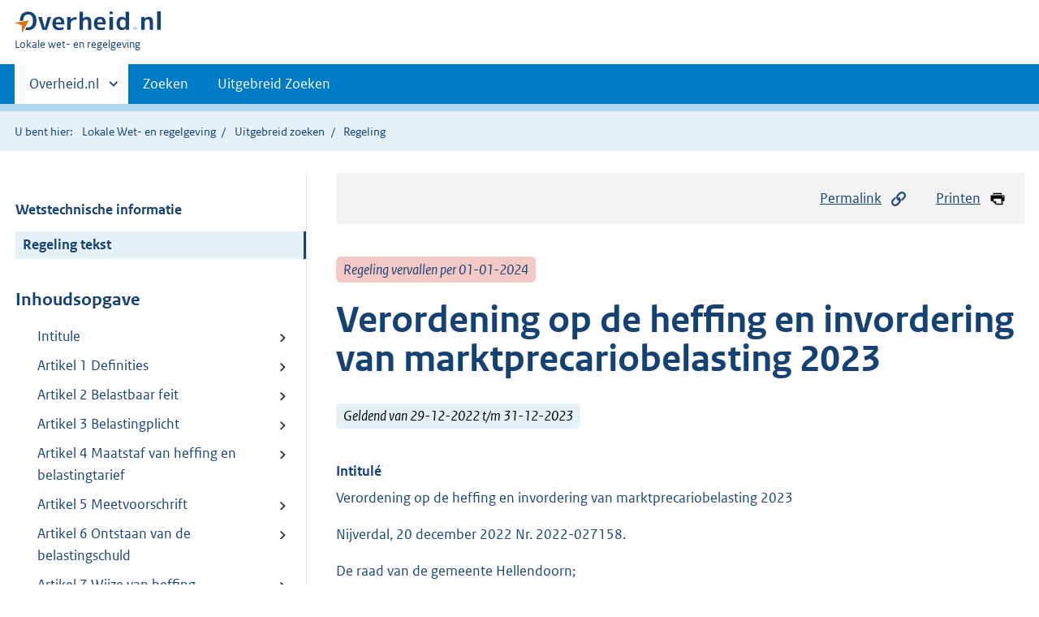

--- FILE ---
content_type: text/html;charset=utf-8
request_url: https://lokaleregelgeving.overheid.nl/CVDR689591/1
body_size: 9507
content:
<!DOCTYPE HTML>
<html lang="nl">
   <head>
      <meta name="google-site-verification" content="ZwCymQU7dIBff9xaO68Ru8RXxJkE8uTM3tzRKLiDz4Y">
      <meta name="google-site-verification" content="Rno7Qhrz5aprfIEGOfFjMeIBYPOk8KyrfPBKExNMCLA">
      <meta name="google-site-verification" content="Wp-HgLO7ykWccI5p-xpXq1s_C8YHT0OnSasWHMRSiXc">
      <title>Verordening op de heffing en invordering van marktprecariobelasting 2023 | Lokale wet- en regelgeving</title>
      <script>document.documentElement.className = 'has-js';</script>
      
      <meta charset="utf-8">
      <meta http-equiv="X-UA-Compatible" content="IE=edge">
      <meta name="viewport" content="width=device-width,initial-scale=1">
      <meta name="DCTERMS.identifier" scheme="XSD.anyURI" content="CVDR689591">
      <meta name="DCTERMS.creator" scheme="OVERHEID.Gemeente" content="Hellendoorn">
      <meta name="DCTERMS.title" content="Verordening op de heffing en invordering van marktprecariobelasting 2023">
      <meta name="DCTERMS.alternative" content="Verordening marktprecariobelasting 2023">
      <meta name="DCTERMS.modified" scheme="XSD.date" content="2022-12-29">
      <meta name="DCTERMS.type" scheme="OVERHEID.informatietype" content="regeling">
      <meta name="DCTERMS.language" scheme="XSD.language" content="nl-NL">
      <link rel="stylesheet" title="default" href="/cb-common/2.0.0/css/main.css?v115">
      <link rel="stylesheet" href="/cb-common/2.0.0/css/print.css?v115">
      <link rel="stylesheet" href="/cb-common/2.0.0/css/common.css?v115">
      <link rel="shortcut icon" href="/cb-common/misc/favicon.ico?v115" type="image/vnd.microsoft.icon">
      <link rel="stylesheet" href="/css/cvdr.css?v115">
   </head>
   <body class="preview"><!--Start Piwik PRO Tag Manager code--><script type="text/javascript">
    (function(window, document, dataLayerName, id) {
    window[dataLayerName]=window[dataLayerName]||[],window[dataLayerName].push({start:(new Date).getTime(),event:"stg.start"});var scripts=document.getElementsByTagName('script')[0],tags=document.createElement('script');
    function stgCreateCookie(a,b,c){var d="";if(c){var e=new Date;e.setTime(e.getTime()+24*c*60*60*1e3),d="; expires="+e.toUTCString()}document.cookie=a+"="+b+d+"; path=/"}
    var isStgDebug=(window.location.href.match("stg_debug")||document.cookie.match("stg_debug"))&&!window.location.href.match("stg_disable_debug");stgCreateCookie("stg_debug",isStgDebug?1:"",isStgDebug?14:-1);
    var qP=[];dataLayerName!=="dataLayer"&&qP.push("data_layer_name="+dataLayerName),isStgDebug&&qP.push("stg_debug");var qPString=qP.length>0?("?"+qP.join("&")):"";
    tags.async=!0,tags.src="https://koop.piwik.pro/containers/"+id+".js"+qPString,scripts.parentNode.insertBefore(tags,scripts);
    !function(a,n,i){a[n]=a[n]||{};for(var c=0;c<i.length;c++)!function(i){a[n][i]=a[n][i]||{},a[n][i].api=a[n][i].api||function(){var a=[].slice.call(arguments,0);"string"==typeof a[0]&&window[dataLayerName].push({event:n+"."+i+":"+a[0],parameters:[].slice.call(arguments,1)})}}(i[c])}(window,"ppms",["tm","cm"]);
    })(window, document, 'dataLayer', '074a5050-2272-4f8a-8a07-a14db33f270b');
  </script>
      <!--End Piwik PRO Tag Manager code--><!--Geen informatiemelding.--><div class="skiplinks container"><a href="#content">Direct naar content</a><a href="#search">Direct zoeken</a></div>
      <header class="header">
         <div class="header__start">
            <div class="container"><button type="button" class="hidden-desktop button button--icon-hamburger" data-handler="toggle-nav" aria-controls="nav" aria-expanded="false">Menu</button><div class="logo "><a href="https://www.overheid.nl"><img src="/cb-common/2.0.0/images/logo.svg" alt="Logo Overheid.nl, ga naar de startpagina"></a><p class="logo__you-are-here"><span class="visually-hidden">U bent hier:</span><span>Lokale wet- en regelgeving</span></p>
               </div>
            </div>
         </div>
         <nav class="header__nav header__nav--closed" id="nav">
            <h2 class="visually-hidden">Primaire navigatie</h2>
            <div class="container">
               <ul class="header__primary-nav list list--unstyled">
                  <li class="hidden-mobile"><a href="#other-sites" data-handler="toggle-other-sites" data-decorator="init-toggle-other-sites" aria-controls="other-sites" aria-expanded="false"><span class="visually-hidden">Andere sites binnen </span>Overheid.nl
                        </a></li>
                  <li><a href="/zoeken" class="">Zoeken</a></li>
                  <li><a href="/ZoekUitgebreid?datumop=25-1-2026" class="">Uitgebreid Zoeken</a></li>
               </ul><a href="#other-sites" class="hidden-desktop" data-handler="toggle-other-sites" data-decorator="init-toggle-other-sites" aria-controls="other-sites" aria-expanded="false"><span class="visually-hidden">Andere sites binnen </span>Overheid.nl
                  </a></div>
         </nav>
      </header>
      <div class="header__more header__more--closed" id="other-sites" aria-hidden="true">
         <div class="container columns">
            <div>
               <h2>Berichten over uw Buurt</h2>
               <p>Zoals vergunningen, bouwplannen en lokale regelgeving</p>
               <ul class="list list--linked">
                  <li><a href="https://www.overheid.nl/berichten-over-uw-buurt/rondom-uw-woonadres">Rondom uw woonadres</a></li>
                  <li><a href="https://www.overheid.nl/berichten-over-uw-buurt">Rondom een zelfgekozen adres</a></li>
               </ul>
            </div>
            <div>
               <h2>Dienstverlening</h2>
               <p>Zoals belastingen, uitkeringen en subsidies.</p>
               <ul class="list list--linked">
                  <li><a href="https://www.overheid.nl/dienstverlening">Naar dienstverlening</a></li>
               </ul>
            </div>
            <div>
               <h2>Beleid &amp; regelgeving</h2>
               <p>Officiële publicaties van de overheid.</p>
               <ul class="list list--linked">
                  <li><a href="https://www.overheid.nl/beleid-en-regelgeving">Naar beleid &amp; regelgeving</a></li>
               </ul>
            </div>
            <div>
               <h2>Contactgegevens overheden</h2>
               <p>Adressen en contactpersonen van overheidsorganisaties.</p>
               <ul class="list list--linked">
                  <li><a href="https://organisaties.overheid.nl">Naar overheidsorganisaties</a></li>
               </ul>
            </div>
         </div>
      </div>
      <div class="row row--page-opener">
         <div class="container">
            <div class="breadcrumb">
               <p>U bent hier:</p>
               <ol>
                  <li><a href="/">Lokale Wet- en regelgeving</a></li>
                  <li><a href="/ZoekUitgebreid">Uitgebreid zoeken</a></li>
                  <li>Regeling</li>
               </ol>
            </div>
         </div>
      </div>
      <div class="container columns columns--sticky-sidebar row" data-decorator="init-scroll-chapter">
         <div class="columns--sticky-sidebar__sidebar" data-decorator="stick-sidebar add-mobile-foldability" id="toggleable-1" data-config="{&#34;scrollContentElement&#34;:&#34;.js-scrollContentElement&#34;}">
            <div>
               <div class="scrollContentReceiver"></div>
               <ul class="nav-sub">
                  <li class="nav-sub__item"><a href="?&amp;show-wti=true" class="nav-sub__link">Wetstechnische informatie</a></li>
                  <li class="nav-sub__item is-active"><a href="?" class="nav-sub__link is-active">Regeling tekst</a></li>
               </ul>
               <h2>Inhoudsopgave</h2>
               <ul class="treeview treeview--foldable" id="treeview-">
                  <li><a href="#intitule">Intitule</a></li>
                  <li><a href="#artikel_1">Artikel 1 Definities</a></li>
                  <li><a href="#artikel_2">Artikel 2 Belastbaar feit</a></li>
                  <li><a href="#artikel_3">Artikel 3 Belastingplicht</a></li>
                  <li><a href="#artikel_4">Artikel 4 Maatstaf van heffing en belastingtarief</a></li>
                  <li><a href="#artikel_5">Artikel 5 Meetvoorschrift</a></li>
                  <li><a href="#artikel_6">Artikel 6 Ontstaan van de belastingschuld</a></li>
                  <li><a href="#artikel_7">Artikel 7 Wijze van heffing</a></li>
                  <li><a href="#artikel_8">Artikel 8 Termijnen van betaling</a></li>
                  <li><a href="#artikel_9">Artikel 9 Kwijtschelding</a></li>
                  <li><a href="#artikel_10">Artikel 10 Overdracht van bevoegdheden</a></li>
                  <li><a href="#artikel_11">Artikel 11 Overgangsrecht</a></li>
                  <li><a href="#artikel_12">Artikel 12 Inwerkingtreding</a></li>
                  <li><a href="#artikel_13">Artikel 13 Citeerartikel</a></li>
                  <li><a href="#artikel_n14">  Tarieventabel</a></li>
                  <li><a href="#regeling-sluiting">Ondertekening</a></li>
               </ul>
            </div>
         </div>
         <div role="main" id="content">
            <ul class="pageactions">
               <li><a href="#" data-decorator="init-modal" data-handler="open-modal" data-modal="modal-1"><img src="/cb-common/2.0.0/images/icon-permalink.svg" alt="" role="presentation">Permalink</a></li>
               <li><a href="" data-decorator="init-printtrigger"><img src="/cb-common/2.0.0/images/icon-print.svg" alt="" role="presentation">Printen</a></li>
            </ul>
            <div id="modal-1" class="modal modal--off-screen" hidden role="alert" tabindex="0">
               <div class="modal__inner">
                  <div class="modal__content">
                     <h2>Permanente link</h2>
                     <h3>Naar de actuele versie van de regeling</h3>
                     <div class="row">
                        <div class="copydata " data-decorator="init-copydata" data-config="{       &#34;triggerLabel&#34;: &#34;Kopieer link&#34;,       &#34;triggerCopiedlabel&#34;: &#34;&#34;,       &#34;triggerClass&#34;: &#34;copydata__trigger&#34;       }">
                           <p class="copydata__datafield js-copydata__datafield">http://lokaleregelgeving.overheid.nl/CVDR689591</p>
                        </div>
                     </div>
                     <h3>Naar de door u bekeken versie</h3>
                     <div class="row">
                        <div class="copydata " data-decorator="init-copydata" data-config="{       &#34;triggerLabel&#34;: &#34;Kopieer link&#34;,       &#34;triggerCopiedlabel&#34;: &#34;&#34;,       &#34;triggerClass&#34;: &#34;copydata__trigger&#34;       }">
                           <p class="copydata__datafield js-copydata__datafield">http://lokaleregelgeving.overheid.nl/CVDR689591/1</p>
                        </div>
                     </div>
                  </div><button type="button" data-handler="close-modal" class="modal__close"><span class="visually-hidden">sluiten</span></button></div>
            </div>
            <div id="PaginaContainer">
               <div class="inhoud">
                  <div id="inhoud">
                     <div id="cvdr_meta">
                        <div class="js-scrollContentElement">
                           <p><span class="label label--danger label--lg"><i>Regeling vervallen per 01-01-2024</i></span></p>
                           <h1 class="h1">Verordening op de heffing en invordering van marktprecariobelasting 2023</h1>
                           <p><span class="label label--info label--lg"><i>Geldend van 29-12-2022 t/m 31-12-2023</i></span></p>
                        </div>
                        <section xmlns="http://www.w3.org/1999/xhtml" xmlns:cl="https://koop.overheid.nl/namespaces/component-library" xmlns:local="urn:local" xmlns:utils="https://koop.overheid.nl/namespaces/utils" class="section-chapter js-scrollSection" id="intitule">
                           <h4 class="Intitulé">Intitulé</h4>Verordening op de heffing en invordering van marktprecariobelasting 2023</section>
                        <div xmlns="http://www.w3.org/1999/xhtml" xmlns:cl="https://koop.overheid.nl/namespaces/component-library" xmlns:local="urn:local" xmlns:utils="https://koop.overheid.nl/namespaces/utils" class="regeling"><!--TCID regeling-->
                           <div class="aanhef"><!--TCID aanhef-->
                              <p>Nijverdal, 20 december 2022 Nr. 2022-027158.</p>
                              <p></p>
                              <p>De raad van de gemeente Hellendoorn;</p>
                              <p></p>
                              <p>gezien het voorstel van het college van burgemeester en wethouders van 22 november
                                 2022;</p>
                              <p></p>
                              <p>gelet op de artikelen 156, eerste en tweede lid, aanhef en onderdeel h, en 228 van
                                 de Gemeentewet en de “Marktverordening gemeente Hellendoorn 2012”;</p>
                              <p></p>
                              <p>b e s l u i t vast te stellen de:</p>
                              <p></p>
                              <p>Verordening op de heffing en invordering van marktprecariobelasting 2023</p>
                           </div>
                           <div class="regeling-tekst"><!--TCID regeling-tekst-->
                              <section class="section-chapter js-scrollSection" id="artikel_1">
                                 <h2 class="docArtikel">Artikel 1 Definities</h2>
                                 <p>In deze verordening wordt verstaan onder:</p>
                                 <ul class="list-custom list-custom--size-xs ">
                                    <li class="list-custom__item"><span class="list-custom__itembullet"><!--ins-->a. </span><p>markt: de door het college ingestelde warenmarkt;</p>
                                    </li>
                                    <li class="list-custom__item"><span class="list-custom__itembullet"><!--ins-->b. </span><p>standplaats: de ruimte die voor de duur van de markt is aangewezen voor het uitoefenen
                                          van de markthandel;</p>
                                    </li>
                                    <li class="list-custom__item"><span class="list-custom__itembullet"><!--ins-->c. </span><p>vaste standplaats: de standplaats die voor een onbepaalde tijd ter beschikking is
                                          gesteld aan een vergunninghouder;</p>
                                    </li>
                                    <li class="list-custom__item"><span class="list-custom__itembullet"><!--ins-->d. </span><p>vergunninghouder: degene aan wie door het college vergunning is verleend voor het
                                          innemen van een standplaats;</p>
                                    </li>
                                    <li class="list-custom__item"><span class="list-custom__itembullet"><!--ins-->e. </span><p>vergunning: een door het gemeentebestuur verleende en in een gemeentelijke registratie
                                          opgenomen toestemming op grond waarvan een persoon één of meer voorwerpen onder, op
                                          of boven voor de openbare dienst bestemde gemeentegrond mag hebben;</p>
                                    </li>
                                    <li class="list-custom__item"><span class="list-custom__itembullet"><!--ins-->f. </span><p>jaar: een kalenderjaar;</p>
                                    </li>
                                    <li class="list-custom__item"><span class="list-custom__itembullet"><!--ins-->g. </span><p>maand: een kalendermaand;</p>
                                    </li>
                                    <li class="list-custom__item"><span class="list-custom__itembullet"><!--ins-->h. </span><p>week: een periode van zeven achtereenvolgende dagen;</p>
                                    </li>
                                    <li class="list-custom__item"><span class="list-custom__itembullet"><!--ins-->i. </span><p>dag: een periode van 24 uren, aanvangende te 00.00 uur, of een gedeelte daarvan.</p>
                                    </li>
                                 </ul>
                              </section>
                              <section class="section-chapter js-scrollSection" id="artikel_2">
                                 <h2 class="docArtikel">Artikel 2 Belastbaar feit</h2>
                                 <p>Onder de naam marktprecariobelasting wordt een directe belasting geheven ter zake
                                    van het innemen van een standplaats op de markt, het hebben van voorwerpen onder,
                                    op of boven voor de openbare dienst bestemde gemeentegrond op de dag, de plaats en
                                    gedurende de tijd dat ter plaatse een markt wordt gehouden, genoemd in deze verordening
                                    en de daarbij behorende tarieventabel.</p>
                              </section>
                              <section class="section-chapter js-scrollSection" id="artikel_3">
                                 <h2 class="docArtikel">Artikel 3 Belastingplicht</h2>
                                 <ul class="list-custom list-custom--size-xs ">
                                    <li class="list-custom__item"><span class="list-custom__itembullet"><!--ins-->1. </span><p>De belasting wordt geheven van degene van wie of ten behoeve van wie de in artikel
                                          2 bedoelde voorwerpen aanwezig zijn.</p>
                                    </li>
                                    <li class="list-custom__item"><span class="list-custom__itembullet"><!--ins-->2. </span><p>Ter zake van een vaste standplaats wordt als belastingplichtige, bedoeld in het eerste
                                          lid, aangemerkt de vergunninghouder of diens rechtsopvolger.</p>
                                    </li>
                                 </ul>
                              </section>
                              <section class="section-chapter js-scrollSection" id="artikel_4">
                                 <h2 class="docArtikel">Artikel 4 Maatstaf van heffing en belastingtarief</h2>
                                 <p>De marktprecariobelasting wordt geheven naar de maatstaven en de tarieven opgenomen
                                    in de bij deze verordening behorende tarieventabel, met inachtneming van het overigens
                                    in deze verordening bepaalde.</p>
                              </section>
                              <section class="section-chapter js-scrollSection" id="artikel_5">
                                 <h2 class="docArtikel">Artikel 5 Meetvoorschrift</h2>
                                 <p>Voor toepassing van de tarieventabel is bepalend het aantal strekkende meters of gedeelte
                                    van een strekkende meter dat wordt ingenomen.</p>
                              </section>
                              <section class="section-chapter js-scrollSection" id="artikel_6">
                                 <h2 class="docArtikel">Artikel 6 Ontstaan van de belastingschuld</h2>
                                 <p>De belasting is verschuldigd bij aanvang van de belastingplicht.</p>
                              </section>
                              <section class="section-chapter js-scrollSection" id="artikel_7">
                                 <h2 class="docArtikel">Artikel 7 Wijze van heffing</h2>
                                 <p>De marktprecariobelasting als bedoeld in de tarieventabel wordt geheven door middel
                                    van een mondelinge dan wel een gedagtekende schriftelijke kennisgeving waarop het
                                    gevorderde bedrag is vermeld. Het gevorderde bedrag wordt mondeling, dan wel door
                                    toezending of uitreiking van de schriftelijke kennisgeving aan de belastingschuldige
                                    bekend gemaakt.</p>
                              </section>
                              <section class="section-chapter js-scrollSection" id="artikel_8">
                                 <h2 class="docArtikel">Artikel 8 Termijnen van betaling</h2>
                                 <ul class="list-custom list-custom--size-xs ">
                                    <li class="list-custom__item"><span class="list-custom__itembullet"><!--ins-->1. </span><p>In afwijking van artikel 9, eerste lid, van de Invorderingswet 1990 moet de marktprecariobelasting
                                          worden betaald ingeval de kennisgeving als bedoeld in artikel 7:</p>
                                       <ul class="list-custom list-custom--size-xs ">
                                          <li class="list-custom__item"><span class="list-custom__itembullet"><!--ins-->a. </span><p>mondeling wordt gedaan: op het moment van het doen van de kennisgeving;</p>
                                          </li>
                                       </ul>
                                       <ul class="list-custom list-custom--size-xs ">
                                          <li class="list-custom__item"><span class="list-custom__itembullet"><!--ins-->b. </span><p>schriftelijk wordt gedaan: op het moment van uitreiken van de kennisgeving, dan wel
                                                in geval van toezending daarvan, binnen 21 dagen na de dagtekening van de kennisgeving.</p>
                                          </li>
                                       </ul>
                                    </li>
                                    <li class="list-custom__item"><span class="list-custom__itembullet"><!--ins-->2. </span><p>De Algemene termijnenwet is niet van toepassing op de in het voorgaande lid gestelde
                                          termijnen.</p>
                                    </li>
                                 </ul>
                              </section>
                              <section class="section-chapter js-scrollSection" id="artikel_9">
                                 <h2 class="docArtikel">Artikel 9 Kwijtschelding</h2>
                                 <p>Bij de invordering van de marktprecariobelasting wordt geen kwijtschelding verleend.</p>
                              </section>
                              <section class="section-chapter js-scrollSection" id="artikel_10">
                                 <h2 class="docArtikel">Artikel 10 Overdracht van bevoegdheden</h2>
                                 <p>Het college van burgemeester en wethouders is bevoegd tot het wijzigen van deze verordening,
                                    indien de wijzigingen:</p>
                                 <ul class="list-custom list-custom--size-xs ">
                                    <li class="list-custom__item"><span class="list-custom__itembullet"><!--ins-->a. </span><p>van zuiver redactionele aard zijn;</p>
                                    </li>
                                    <li class="list-custom__item"><span class="list-custom__itembullet"><!--ins-->b. </span><p>een tariefsverlaging betreffen;</p>
                                    </li>
                                    <li class="list-custom__item"><span class="list-custom__itembullet"><!--ins-->c. </span><p>een gevolg zijn van nieuwe of gewijzigde rijksregelgeving die in werking treedt of
                                          is getreden;</p>
                                    </li>
                                 </ul>
                                 <p>met dien verstande dat het college van burgemeester en wethouders de raad zo snel
                                    mogelijk achteraf informeert over de toegepaste bevoegdheid.</p>
                              </section>
                              <section class="section-chapter js-scrollSection" id="artikel_11">
                                 <h2 class="docArtikel">Artikel 11 Overgangsrecht</h2>
                                 <p>De "Verordening marktprecariobelasting 2022", vastgesteld bij raadsbesluit van 21
                                    december 2021, nr. 2021-026535, wordt ingetrokken met ingang van 1 januari 2023, met
                                    dien verstande dat zij van toepassing blijft op de belastbare feiten die zich vóór
                                    die datum hebben voorgedaan.</p>
                              </section>
                              <section class="section-chapter js-scrollSection" id="artikel_12">
                                 <h2 class="docArtikel">Artikel 12 Inwerkingtreding</h2>
                                 <ul class="list-custom list-custom--size-xs ">
                                    <li class="list-custom__item"><span class="list-custom__itembullet"><!--ins-->1. </span><p>Deze verordening treedt in werking met ingang van de eerste dag na die van de bekendmaking.</p>
                                    </li>
                                    <li class="list-custom__item"><span class="list-custom__itembullet"><!--ins-->2. </span><p>De datum van ingang van de heffing is 1 januari 2023.</p>
                                    </li>
                                 </ul>
                              </section>
                              <section class="section-chapter js-scrollSection" id="artikel_13">
                                 <h2 class="docArtikel">Artikel 13 Citeerartikel</h2>
                                 <p>Deze verordening kan worden aangehaald als "Verordening marktprecariobelasting 2023".</p>
                                 <p></p>
                                 <p>De raad voornoemd,</p>
                                 <p>de griffier de voorzitter</p>
                                 <p></p>
                              </section>
                              <section class="section-chapter js-scrollSection" id="artikel_n14">
                                 <h2 class="docArtikel">  Tarieventabel</h2>
                                 <p>Behorende bij de Verordening marktprecariobelasting 2023.</p>
                                 <table class="table ">
                                    <colgroup>
                                       <col style="width: 14.1%;">
                                       <col style="width: 4.3%;">
                                       <col style="width: 65.2%;">
                                       <col style="width: 3.3%;">
                                       <col style="width: 13%;">
                                    </colgroup>
                                    <tbody>
                                       <tr>
                                          <td>
                                             <p>Hoofdstuk 1</p>
                                          </td>
                                          <td colspan="2">
                                             <p>Tarieven standplaatsen</p>
                                          </td>
                                          <td>
                                             <p></p>
                                          </td>
                                          <td>
                                             <p></p>
                                          </td>
                                       </tr>
                                       <tr>
                                          <td>
                                             <p>1.</p>
                                          </td>
                                          <td colspan="2">
                                             <p>Onverminderd het bepaalde in het tweede en derde hoofdstuk van deze tarieventabel
                                                bedraagt de marktprecariobelasting:</p>
                                          </td>
                                          <td>
                                             <p></p>
                                          </td>
                                          <td>
                                             <p></p>
                                          </td>
                                       </tr>
                                       <tr>
                                          <td>
                                             <p>1.1</p>
                                          </td>
                                          <td colspan="2">
                                             <p>per standplaats, per dag of gedeelte daarvan</p>
                                          </td>
                                          <td>
                                             <p>€</p>
                                          </td>
                                          <td>
                                             <p>10,10</p>
                                          </td>
                                       </tr>
                                       <tr>
                                          <td>
                                             <p>1.2</p>
                                          </td>
                                          <td colspan="2">
                                             <p>per standplaats, bij een abonnement van één kalendermaand</p>
                                          </td>
                                          <td>
                                             <p>€</p>
                                          </td>
                                          <td>
                                             <p>40,40</p>
                                          </td>
                                       </tr>
                                       <tr>
                                          <td>
                                             <p>1.3</p>
                                          </td>
                                          <td colspan="2">
                                             <p>per standplaats, bij een abonnement van één kalenderkwartaal</p>
                                          </td>
                                          <td>
                                             <p>€</p>
                                          </td>
                                          <td>
                                             <p>131,30</p>
                                          </td>
                                       </tr>
                                       <tr>
                                          <td>
                                             <p>1.4</p>
                                          </td>
                                          <td colspan="2">
                                             <p>per standplaats, bij een abonnement van één half kalenderjaar</p>
                                          </td>
                                          <td>
                                             <p>€</p>
                                          </td>
                                          <td>
                                             <p>262,60</p>
                                          </td>
                                       </tr>
                                       <tr>
                                          <td>
                                             <p>Hoofdstuk 2</p>
                                          </td>
                                          <td colspan="2">
                                             <p>Tarieven bij diepte van maximaal 3,5 meter</p>
                                          </td>
                                          <td>
                                             <p></p>
                                          </td>
                                          <td>
                                             <p></p>
                                          </td>
                                       </tr>
                                       <tr>
                                          <td>
                                             <p>2.</p>
                                          </td>
                                          <td colspan="2">
                                             <p>De marktprecariobelasting bedraagt per strekkende meter of gedeelte van een strekkende
                                                meter bij een diepte van maximaal 3,5 meter:</p>
                                          </td>
                                          <td>
                                             <p></p>
                                          </td>
                                          <td>
                                             <p></p>
                                          </td>
                                       </tr>
                                       <tr>
                                          <td>
                                             <p>2.1</p>
                                          </td>
                                          <td colspan="2">
                                             <p>Per dag of gedeelte daarvan</p>
                                          </td>
                                          <td>
                                             <p>€</p>
                                          </td>
                                          <td>
                                             <p>1,70</p>
                                          </td>
                                       </tr>
                                       <tr>
                                          <td>
                                             <p></p>
                                          </td>
                                          <td colspan="2">
                                             <p>met een minimum van</p>
                                          </td>
                                          <td>
                                             <p>€</p>
                                          </td>
                                          <td>
                                             <p>5,10</p>
                                          </td>
                                       </tr>
                                       <tr>
                                          <td>
                                             <p>2.2</p>
                                          </td>
                                          <td colspan="2">
                                             <p>Het tarief, zoals vermeld in lid 2.1, wordt voor de weekmarkt te Nijverdal verhoogd
                                                met een opslag van</p>
                                          </td>
                                          <td>
                                             <p>€</p>
                                          </td>
                                          <td>
                                             <p>0,55</p>
                                          </td>
                                       </tr>
                                       <tr>
                                          <td>
                                             <p></p>
                                          </td>
                                          <td colspan="2">
                                             <p>met een minimum van</p>
                                          </td>
                                          <td>
                                             <p>€</p>
                                          </td>
                                          <td>
                                             <p>1,65</p>
                                          </td>
                                       </tr>
                                       <tr>
                                          <td>
                                             <p>2.3</p>
                                          </td>
                                          <td colspan="2">
                                             <p>In afwijking van het bepaalde in lid 2.1 bij betaling per abonnement met een geldigheidsduur
                                                van:</p>
                                          </td>
                                          <td>
                                             <p></p>
                                          </td>
                                          <td>
                                             <p></p>
                                          </td>
                                       </tr>
                                       <tr>
                                          <td>
                                             <p></p>
                                          </td>
                                          <td>
                                             <p>-</p>
                                          </td>
                                          <td>
                                             <p>één kalendermaand</p>
                                          </td>
                                          <td>
                                             <p>€</p>
                                          </td>
                                          <td>
                                             <p>6,85</p>
                                          </td>
                                       </tr>
                                       <tr>
                                          <td>
                                             <p></p>
                                          </td>
                                          <td>
                                             <p>-</p>
                                          </td>
                                          <td>
                                             <p>één kalendermaand indien het abonnement is afgegeven voor het innemen van een standplaats
                                                op de weekmarkt te Nijverdal</p>
                                          </td>
                                          <td>
                                             <p>€</p>
                                          </td>
                                          <td>
                                             <p>8,90</p>
                                          </td>
                                       </tr>
                                       <tr>
                                          <td>
                                             <p></p>
                                          </td>
                                          <td>
                                             <p>-</p>
                                          </td>
                                          <td>
                                             <p>één kalenderkwartaal</p>
                                          </td>
                                          <td>
                                             <p>€</p>
                                          </td>
                                          <td>
                                             <p>18,60</p>
                                          </td>
                                       </tr>
                                       <tr>
                                          <td>
                                             <p></p>
                                          </td>
                                          <td>
                                             <p>-</p>
                                          </td>
                                          <td>
                                             <p>één kalenderkwartaal indien het abonnement is afgegeven voor het innemen van een standplaats
                                                op de weekmarkt te Nijverdal</p>
                                          </td>
                                          <td>
                                             <p>€</p>
                                          </td>
                                          <td>
                                             <p>24,55</p>
                                          </td>
                                       </tr>
                                       <tr>
                                          <td>
                                             <p></p>
                                          </td>
                                          <td>
                                             <p>-</p>
                                          </td>
                                          <td>
                                             <p>één half kalenderjaar</p>
                                          </td>
                                          <td>
                                             <p>€</p>
                                          </td>
                                          <td>
                                             <p>32,90</p>
                                          </td>
                                       </tr>
                                       <tr>
                                          <td>
                                             <p></p>
                                          </td>
                                          <td>
                                             <p>-</p>
                                          </td>
                                          <td>
                                             <p>één half kalenderjaar indien het abonnement is afgegeven voor het innemen van een
                                                standplaats op de weekmarkt te Nijverdal</p>
                                          </td>
                                          <td>
                                             <p>€</p>
                                          </td>
                                          <td>
                                             <p>45,25</p>
                                          </td>
                                       </tr>
                                       <tr>
                                          <td>
                                             <p>Hoofdstuk 3</p>
                                          </td>
                                          <td colspan="2">
                                             <p>Tarieven bij diepte van meer dan 3,5 meter</p>
                                          </td>
                                          <td>
                                             <p></p>
                                          </td>
                                          <td>
                                             <p></p>
                                          </td>
                                       </tr>
                                       <tr>
                                          <td>
                                             <p>3.</p>
                                          </td>
                                          <td colspan="2">
                                             <p>De marktprecariobelasting bedraagt per strekkende meter of gedeelte van een strekkende
                                                meter bij een diepte van meer dan 3,5 meter:</p>
                                          </td>
                                          <td>
                                             <p></p>
                                          </td>
                                          <td>
                                             <p></p>
                                          </td>
                                       </tr>
                                       <tr>
                                          <td>
                                             <p>3.1</p>
                                          </td>
                                          <td colspan="2">
                                             <p>Per dag of gedeelte daarvan</p>
                                          </td>
                                          <td>
                                             <p>€</p>
                                          </td>
                                          <td>
                                             <p>3,60</p>
                                          </td>
                                       </tr>
                                       <tr>
                                          <td>
                                             <p></p>
                                          </td>
                                          <td colspan="2">
                                             <p>met een minimum van</p>
                                          </td>
                                          <td>
                                             <p>€</p>
                                          </td>
                                          <td>
                                             <p>10,80</p>
                                          </td>
                                       </tr>
                                       <tr>
                                          <td>
                                             <p>3.2</p>
                                          </td>
                                          <td colspan="2">
                                             <p>Het tarief, zoals vermeld in lid 3.1, wordt voor de weekmarkt te Nijverdal verhoogd
                                                met een opslag van</p>
                                          </td>
                                          <td>
                                             <p>€</p>
                                          </td>
                                          <td>
                                             <p>0,90</p>
                                          </td>
                                       </tr>
                                       <tr>
                                          <td>
                                             <p></p>
                                          </td>
                                          <td colspan="2">
                                             <p>met een minimum van</p>
                                          </td>
                                          <td>
                                             <p>€</p>
                                          </td>
                                          <td>
                                             <p>2,70</p>
                                          </td>
                                       </tr>
                                       <tr>
                                          <td>
                                             <p>3.3</p>
                                          </td>
                                          <td colspan="2">
                                             <p>In afwijking van het bepaalde in lid 3.1 bij betaling per abonnement met een geldigheidsduur
                                                van:</p>
                                          </td>
                                          <td>
                                             <p></p>
                                          </td>
                                          <td>
                                             <p></p>
                                          </td>
                                       </tr>
                                       <tr>
                                          <td>
                                             <p></p>
                                          </td>
                                          <td>
                                             <p>-</p>
                                          </td>
                                          <td>
                                             <p>één kalendermaand</p>
                                          </td>
                                          <td>
                                             <p>€</p>
                                          </td>
                                          <td>
                                             <p>13,75</p>
                                          </td>
                                       </tr>
                                       <tr>
                                          <td>
                                             <p></p>
                                          </td>
                                          <td>
                                             <p>-</p>
                                          </td>
                                          <td>
                                             <p>één kalendermaand indien het abonnement is afgegeven voor het innemen van een standplaats
                                                op de weekmarkt te Nijverdal</p>
                                          </td>
                                          <td>
                                             <p>€</p>
                                          </td>
                                          <td>
                                             <p>17,80</p>
                                          </td>
                                       </tr>
                                       <tr>
                                          <td>
                                             <p></p>
                                          </td>
                                          <td>
                                             <p>-</p>
                                          </td>
                                          <td>
                                             <p>één kalenderkwartaal</p>
                                          </td>
                                          <td>
                                             <p>€</p>
                                          </td>
                                          <td>
                                             <p>37,00</p>
                                          </td>
                                       </tr>
                                       <tr>
                                          <td>
                                             <p></p>
                                          </td>
                                          <td>
                                             <p>-</p>
                                          </td>
                                          <td>
                                             <p>één kalenderkwartaal indien het abonnement is afgegeven voor het innemen van een standplaats
                                                op de weekmarkt te Nijverdal</p>
                                          </td>
                                          <td>
                                             <p>€</p>
                                          </td>
                                          <td>
                                             <p>49,15</p>
                                          </td>
                                       </tr>
                                       <tr>
                                          <td>
                                             <p></p>
                                          </td>
                                          <td>
                                             <p>-</p>
                                          </td>
                                          <td>
                                             <p>één half kalenderjaar</p>
                                          </td>
                                          <td>
                                             <p>€</p>
                                          </td>
                                          <td>
                                             <p>66,05</p>
                                          </td>
                                       </tr>
                                       <tr>
                                          <td>
                                             <p></p>
                                          </td>
                                          <td>
                                             <p>-</p>
                                          </td>
                                          <td>
                                             <p>één half kalenderjaar indien het abonnement is afgegeven voor het innemen van een
                                                standplaats op de weekmarkt te Nijverdal</p>
                                          </td>
                                          <td>
                                             <p>€</p>
                                          </td>
                                          <td>
                                             <p>89,80</p>
                                          </td>
                                       </tr>
                                    </tbody>
                                 </table>
                                 <p></p>
                                 <p>Behoort bij raadsbesluit van 20 december 2022, nr. 2022-027158.</p>
                                 <p>De griffier,</p>
                              </section>
                           </div>
                           <section class="section-chapter js-scrollSection" id="regeling-sluiting"><!--TCID regeling-sluiting-->
                              <h4 class="toc-only"><!--ins-->Ondertekening</h4>
                              <div class="cvdr-regeling-sluiting">
                                 <div class="slotformulering"><!--TCID slotformulering-->
                                    <p></p>
                                 </div>
                              </div>
                           </section>
                        </div>
                     </div>
                     <div id="voetregel"></div>
                  </div>
               </div>
            </div>
            <div class="row row--large"><a name="fout-in-regeling"></a><div class="alert alert--success alert--lg icon--document " role="alert">
                  <h2 class="alert__heading">Ziet u een fout in deze regeling?</h2>
                  <div class="alert__inner">
                     <p>Bent u van mening dat de inhoud niet juist is? Neem dan contact op met de organisatie
                        die de regelgeving heeft gepubliceerd. Deze organisatie is namelijk zelf verantwoordelijk
                        voor de inhoud van de regelgeving. De naam van de organisatie ziet u bovenaan de regelgeving.
                        De contactgegevens van de organisatie kunt u hier opzoeken: <a href="https://organisaties.overheid.nl/">organisaties.overheid.nl</a>.</p>
                     <p>Werkt de website of een link niet goed? Stuur dan een e-mail naar <a href="mailto:regelgeving@overheid.nl">regelgeving@overheid.nl</a></p>
                  </div>
               </div>
            </div>
         </div>
      </div>
      <div class="footer row--footer" role="contentinfo">
         <div class="container columns">
            <div>
               <div>
                  <ul class="list list--linked">
                     <li class="list__item"><a href="https://www.overheid.nl/over-deze-site">Over deze website</a></li>
                     <li class="list__item"><a href="https://www.overheid.nl/contact/reageren-op-wet-en-regelgeving">Contact</a></li>
                     <li class="list__item"><a href="https://www.overheid.nl/english" lang="en">English</a></li>
                     <li class="list__item"><a href="https://www.overheid.nl/help/lokale-wet-en-regelgeving">Help</a></li>
                     <li class="list__item"><a href="https://www.overheid.nl/help/zoeken">Zoeken</a></li>
                  </ul>
               </div>
            </div>
            <div>
               <div>
                  <ul class="list list--linked">
                     <li class="list__item"><a href="https://www.overheid.nl/informatie-hergebruiken">Informatie
                           hergebruiken</a></li>
                     <li class="list__item"><a href="https://www.overheid.nl/privacy-statement">Privacy en cookies</a></li>
                     <li class="list__item"><a href="https://www.overheid.nl/toegankelijkheid">Toegankelijkheid</a></li>
                     <li class="list__item"><a href="https://www.overheid.nl/sitemap">Sitemap</a></li>
                     <li class="list__item"><a href="https://www.ncsc.nl/contact/kwetsbaarheid-melden">Kwetsbaarheid melden</a></li>
                  </ul>
               </div>
            </div>
            <div>
               <div>
                  <ul class="list list--linked">
                     <li class="list__item"><a href="https://data.overheid.nl/">Open data</a></li>
                     <li class="list__item"><a href="https://linkeddata.overheid.nl/">Linked Data Overheid</a></li>
                     <li class="list__item"><a href="https://puc.overheid.nl/">PUC Open Data</a></li>
                  </ul>
               </div>
            </div>
            <div>
               <div>
                  <ul class="list list--linked">
                     <li class="list__item"><a href="https://mijn.overheid.nl">MijnOverheid.nl</a></li>
                     <li class="list__item"><a href="https://www.rijksoverheid.nl">Rijksoverheid.nl</a></li>
                     <li class="list__item"><a href="https://ondernemersplein.nl">Ondernemersplein.nl</a></li>
                     <li class="list__item"><a href="https://www.werkenbijdeoverheid.nl">Werkenbijdeoverheid.nl</a></li>
                  </ul>
               </div>
            </div>
         </div>
      </div><script src="/cb-common/2.0.0/js/main.js?v115"></script><script src="/cb-common/2.0.0/js/sessionStorage.js?v115"></script><script src="/js/cvdr.js?v115"></script></body>
   <!-- v1.15.1 (a292bde0) --></html>

--- FILE ---
content_type: text/css
request_url: https://lokaleregelgeving.overheid.nl/css/cvdr.css?v115
body_size: 240
content:
.cvdr-regeling-sluiting {
    font-style: italic;
}

.cvdr-nootnum {
    vertical-align: super;
    font-size: 75%;
}

.cvdr-gedelegeerde-regelgeving {
    margin-left: 1em;
    margin-bottom: 1em;
}

.cvdr-gedelegeerde-regelgeving > p {
    margin: 0;
}

#content .label.label--info.label--lg{
  line-height: 1.5em;
}

.columns--sidebar #fieldset-regelingen-volgens-indeling legend {
    padding-right: 2em;
}

/*  vanuit op.css:  */

/*
.cvdr-list-expliciet {
    list-style: none;
    position: relative;
    width: auto;
    list-style: none;
}
.cvdr-list-expliciet > li > span {
    position: absolute;
    left: 0em;
}
.cvdr-list-expliciet > li > div {
    padding-left: 2em;
}

ul ul {
    padding-left: 2em;
}
ul {
    padding-left: 2em;
    margin-left: 1em;
}
*/

.hidden {
    display: none;
}

table#wti-table td:empty::before {
    content: "-";
}

--- FILE ---
content_type: image/svg+xml
request_url: https://lokaleregelgeving.overheid.nl/cb-common/2.0.0/images/icon-print.svg
body_size: 224
content:
<svg aria-hidden="true" focusable="false" role="img" xmlns="http://www.w3.org/2000/svg" width="64" height="64"><path fill="none" d="M0 0h64v64H0z"/><path fill="#000" d="M20 15h23l.154 2H47l-.285-4.391c0-.888-.553-1.609-1.44-1.609H17.9a1.62 1.62 0 0 0-1.615 1.609L16 17h3.846L20 15zM55 19H9a2 2 0 0 0-2 2v17a2 2 0 0 0 2 2h4.484l11.992 12.377c.37.39.875.623 1.524.623h22.393C50.28 53 51 52.28 51 51.393L49.654 40H55a2 2 0 0 0 2-2V21a2 2 0 0 0-2-2zM28.19 49s-.67 2.072-.782 2.423c-.111.35-.314.35-.408.311V41a1 1 0 0 0-1-1h-8.514l1.135-9h25.751l2.139 18H28.189zm23.809-22.84a2.16 2.16 0 0 1 0-4.32 2.16 2.16 0 1 1 0 4.32z"/></svg>
